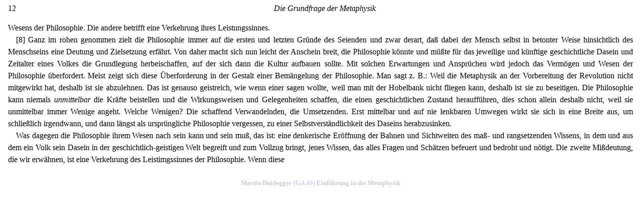

--- FILE ---
content_type: text/html
request_url: https://www.beyng.com/pages/de/GA40/GA40.012.html
body_size: 1723
content:
<!DOCTYPE html>
<html lang="de">
<head>
	<meta http-equiv="Content-Type" content="text/html; charset=utf-8">
	<meta name="viewport" content="width=device-width, initial-scale=1.0">
	<link rel="Stylesheet" href="/Content/gastyle.css" type="text/css" media="screen">
	<title data-pagefind-meta="title">Heidegger GA 40: 12</title>
	<meta property="og:url" content="https://www.beyng.com/pages/de/GA40/GA40.012.html">
	<meta property="og:type" content="book">
	<meta property="og:book:author" content="Martin Heidegger">
	<meta property="og:title" content="Einführung in die Metaphysik">
	<meta property="og:description" content="by Martin Heidegger">
	<meta data-pagefind-default-meta="image[content]" property="og:image" content="https://www.beyng.com/hb/imgs/GA/GA040.jpg">

	<meta name="description" content="Martin Heidegger GA 40 Einführung in die Metaphysik">
</head>
<body>
	<div class="gastyle">
		<span style="float:left;">12</span>
		<div style="text-align:center;"><i>Die Grundfrage der Metaphysik </i></div>
		<br />
		<p style="text-indent:0;">
			Wesens der Philosophie. Die andere betrifft eine Verkehrung ihres Leistungssinnes.
		</p>
		<p>
			[8] Ganz im rohen genommen zielt die Philosophie immer auf die ersten und letzten Gründe des Seienden und zwar derart, daß dabei der Mensch selbst in betonter Weise hinsichtlich des Menschseins eine Deutung und Zielsetzung erfährt. Von daher macht sich nun leicht der Anschein breit, die Philosophie könnte und müßte für das jeweilige und künftige geschichtliche Dasein und Zeitalter eines Volkes die Grundlegung herbeischaffen, auf der sich dann die Kultur aufbauen sollte. Mit solchen Erwartungen und Ansprüchen wird jedoch das Vermögen und Wesen der Philosophie überfordert. Meist zeigt sich diese Überforderung in der Gestalt einer Bemängelung der Philosophie. Man sagt z. B.: Weil die Metaphysik an der Vorbereitung der Revolution nicht mitgewirkt hat, deshalb ist sie abzulehnen. Das ist genauso geistreich, wie wenn einer sagen wollte, weil man mit der Hobelbank nicht fliegen kann, deshalb ist sie zu beseitigen. Die Philosophie kann niemals<i> unmittelbar </i>die Kräfte beistellen und die Wirkungsweisen und Gelegenheiten schaffen, die einen geschichtlichen Zustand heraufführen, dies schon allein deshalb nicht, weil sie unmittelbar immer Wenige angeht. Welche Wenigen? Die schaffend Verwandelnden, die Umsetzenden. Erst mittelbar und auf nie lenkbaren Umwegen wirkt sie sich in eine Breite aus, um schließlich irgendwann, und dann längst als ursprüngliche Philosophie vergessen, zu einer Selbstverständlichkeit des Daseins herabzusinken.
		</p>
		<p>
			Was dagegen die Philosophie ihrem Wesen nach sein kann und sein muß, das ist: eine denkerische Eröffnung der Bahnen und Sichtweiten des maß- und rangsetzenden Wissens, in dem und aus dem ein Volk sein Dasein in der geschichtlich-geistigen Welt begreift und zum Vollzug bringt, jenes Wissen, das alles Fragen und Schätzen befeuert und bedroht und nötigt. Die zweite Mißdeutung, die wir erwähnen, ist eine Verkehrung des Leistimgssinnes der Philosophie. Wenn diese
		</p>
	</div>
	<br />
	<h1 style="text-align:center;opacity:0.2;font-size:small;">Martin Heidegger (<a href="https://www.beyng.com/gaapp/?vol=40">GA 40</a>) Einführung in die Metaphysik</h1>
</body>
</html>
